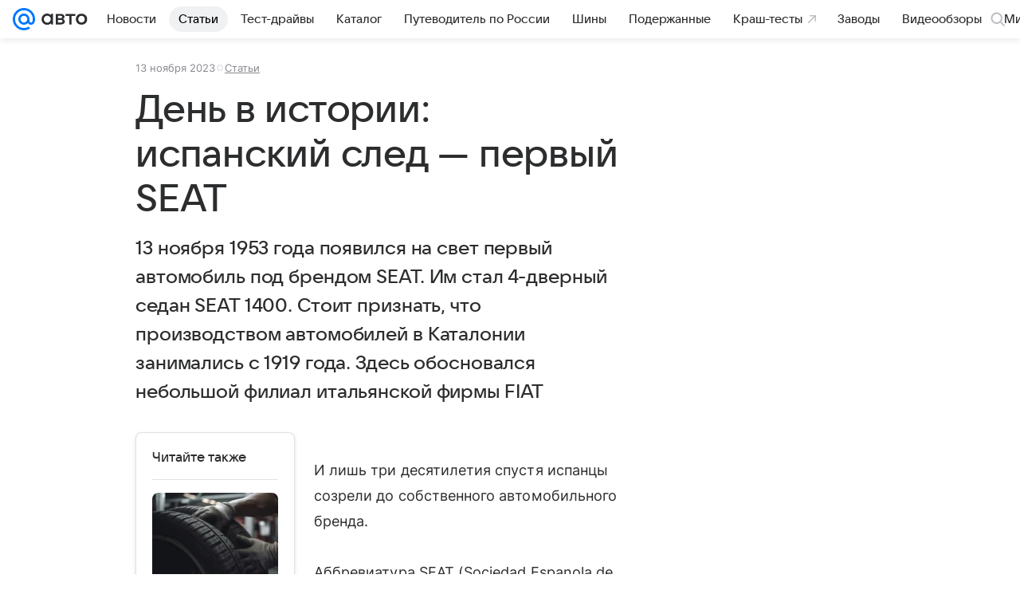

--- FILE ---
content_type: text/plain; charset=utf-8
request_url: https://media-stat.mail.ru/metrics/1.0/
body_size: 686
content:
eyJhbGciOiJkaXIiLCJjdHkiOiJKV1QiLCJlbmMiOiJBMjU2R0NNIiwidHlwIjoiSldUIn0..T8oUuuKocGg_xxYg.[base64].4RUcniTJ2sz0_TqwF4ziRg